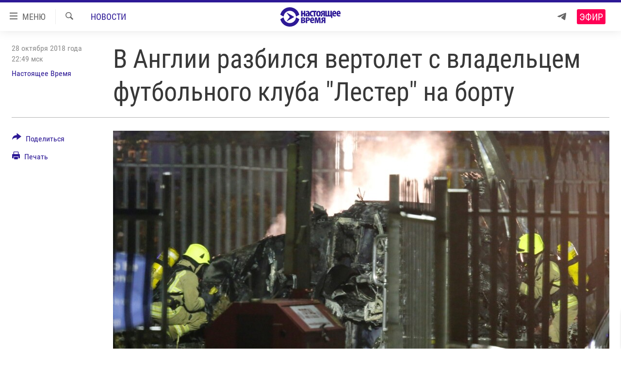

--- FILE ---
content_type: text/html; charset=utf-8
request_url: https://www.currenttime.tv/a/929188/1/32572832.html?platformType=self-embed
body_size: 3111
content:

<!DOCTYPE html>
<html lang="ru" dir="ltr" class="no-js">
<head>
<script src="https://tags.currenttime.tv/rferl-pangea/prod/utag.sync.js"></script> <script type='text/javascript' src='https://www.youtube.com/iframe_api' async></script>
<link rel="manifest" href="/manifest.json">
<script type="text/javascript">
//a general 'js' detection, must be on top level in <head>, due to CSS performance
document.documentElement.className = "js";
var cacheBuster = "370";
var appBaseUrl = "/";
var imgEnhancerBreakpoints = [0, 144, 256, 408, 650, 1023, 1597];
var isLoggingEnabled = false;
var isPreviewPage = false;
var isLivePreviewPage = false;
if (!isPreviewPage) {
window.RFE = window.RFE || {};
window.RFE.cacheEnabledByParam = window.location.href.indexOf('nocache=1') === -1;
const url = new URL(window.location.href);
const params = new URLSearchParams(url.search);
// Remove the 'nocache' parameter
params.delete('nocache');
// Update the URL without the 'nocache' parameter
url.search = params.toString();
window.history.replaceState(null, '', url.toString());
} else {
window.addEventListener('load', function() {
const links = window.document.links;
for (let i = 0; i < links.length; i++) {
links[i].href = '#';
links[i].target = '_self';
}
})
}
var pwaEnabled = false;
var swCacheDisabled;
</script>
<meta charset="utf-8" />
<title>TruStory</title>
<meta name="description" content="" />
<meta name="keywords" content="" />
<meta name="viewport" content="width=device-width, initial-scale=1.0" />
<meta name="robots" content="noindex">
<meta http-equiv="X-UA-Compatible" content="IE=edge" />
<meta name="robots" content="max-image-preview:large"><meta property="fb:app_id" content="1515255158729654" />
<meta name="yandex-verification" content="183f27ca7d8cd167" /> <meta name="yandex-verification" content="8fcec95f849757a3" />
<link href="https://www.currenttime.tv/a/32572832.html" rel="canonical" />
<meta name="apple-mobile-web-app-title" content="Настоящее Время" />
<meta name="apple-mobile-web-app-status-bar-style" content="black" />
<meta name="apple-itunes-app" content="app-id=1042221889, app-argument=//32572832.ltr" />
<meta content="TruStory" property="og:title" />
<meta content="article" property="og:type" />
<meta content="https://www.currenttime.tv/a/32572832.html" property="og:url" />
<meta content="Настоящее Время" property="og:site_name" />
<meta content="https://www.facebook.com/currenttimetv" property="article:publisher" />
<meta content="https://www.currenttime.tv/Content/responsive/RFE/ru-RU-TV/img/top_logo_news.png" property="og:image" />
<meta content="640" property="og:image:width" />
<meta content="640" property="og:image:height" />
<meta content="site logo" property="og:image:alt" />
<meta content="1515255158729654" property="fb:app_id" />
<meta content="summary" name="twitter:card" />
<meta content="@CurrentTimeTv" name="twitter:site" />
<script src="/Scripts/responsive/infographics.b?v=dVbZ-Cza7s4UoO3BqYSZdbxQZVF4BOLP5EfYDs4kqEo1&amp;av=0.0.0.0&amp;cb=370"></script>
<link rel="icon" type="image/svg+xml" href="/Content/responsive/RFE/ru-RU-TV/img/webApp/favicon.svg" />
<link rel="alternate icon" href="/Content/responsive/RFE/ru-RU-TV/img/webApp/favicon.ico" />
<link rel="mask-icon" color="#2d1996" href="/Content/responsive/RFE/ru-RU-TV/img/webApp/favicon_safari.svg" />
<link rel="apple-touch-icon" sizes="152x152" href="/Content/responsive/RFE/ru-RU-TV/img/webApp/ico-152x152.png" />
<link rel="apple-touch-icon" sizes="144x144" href="/Content/responsive/RFE/ru-RU-TV/img/webApp/ico-144x144.png" />
<link rel="apple-touch-icon" sizes="114x114" href="/Content/responsive/RFE/ru-RU-TV/img/webApp/ico-114x114.png" />
<link rel="apple-touch-icon" sizes="72x72" href="/Content/responsive/RFE/ru-RU-TV/img/webApp/ico-72x72.png" />
<link rel="apple-touch-icon-precomposed" href="/Content/responsive/RFE/ru-RU-TV/img/webApp/ico-57x57.png" />
<link rel="icon" sizes="192x192" href="/Content/responsive/RFE/ru-RU-TV/img/webApp/ico-192x192.png" />
<link rel="icon" sizes="128x128" href="/Content/responsive/RFE/ru-RU-TV/img/webApp/ico-128x128.png" />
<meta name="msapplication-TileColor" content="#ffffff" />
<meta name="msapplication-TileImage" content="/Content/responsive/RFE/ru-RU-TV/img/webApp/ico-144x144.png" />
<link rel="preload" href="/Content/responsive/fonts/Roboto-Condensed-Regular_v1.woff" type="font/woff" as="font" crossorigin="anonymous" />
<link rel="alternate" type="application/rss+xml" title="RFE/RL - Top Stories [RSS]" href="/api/" />
<link rel="sitemap" type="application/rss+xml" href="/sitemap.xml" />
<link rel="stylesheet" href="/Content/ifg-blank.css?av=0.0.0.0&amp;cb=370" /> </head>
<body class=" nav-no-loaded cc_theme nojs-images ">
<script type="text/javascript" >
var analyticsData = {url:"https://www.currenttime.tv/a/32572832.html",property_id:"525",article_uid:"32572832",page_title:"TruStory",page_type:"iframe",content_type:"snippet",subcontent_type:"snippet",last_modified:"2023-09-06 13:34:50Z",pub_datetime:"2023-08-31 12:34:00Z",pub_year:"2023",pub_month:"08",pub_day:"31",pub_hour:"12",pub_weekday:"Thursday",section:"snippet",english_section:"",byline:"",categories:"",domain:"www.currenttime.tv",language:"Russian",language_service:"Current Time TV Russian",platform:"self-embed",copied:"no",copied_article:"",copied_title:"",runs_js:"Yes",cms_release:"8.44.0.0.370",enviro_type:"prod",slug:"",entity:"RFE-VOA",short_language_service:"RU",platform_short:"se",page_name:"TruStory"};
</script>
<!--Analytics tag js version start-->
<script type="text/javascript" data-cookiecategory="analytics">
var utag_data = Object.assign({}, analyticsData, {});
if(typeof(TealiumTagFrom)==='function' && typeof(TealiumTagSearchKeyword)==='function') {
var utag_from=TealiumTagFrom();var utag_searchKeyword=TealiumTagSearchKeyword();
if(utag_searchKeyword!=null && utag_searchKeyword!=='' && utag_data["search_keyword"]==null) utag_data["search_keyword"]=utag_searchKeyword;if(utag_from!=null && utag_from!=='') utag_data["from"]=TealiumTagFrom();}
if(window.top!== window.self&&utag_data.page_type==="snippet"){utag_data.page_type = 'iframe';}
try{if(window.top!==window.self&&window.self.location.hostname===window.top.location.hostname){utag_data.platform = 'self-embed';utag_data.platform_short = 'se';}}catch(e){if(window.top!==window.self&&window.self.location.search.includes("platformType=self-embed")){utag_data.platform = 'cross-promo';utag_data.platform_short = 'cp';}}
(function(a,b,c,d){ a="https://tags.currenttime.tv/rferl-pangea/prod/utag.js"; b=document;c="script";d=b.createElement(c);d.src=a;d.type="text/java"+c;d.async=true; a=b.getElementsByTagName(c)[0];a.parentNode.insertBefore(d,a); })();
</script>
<!--Analytics tag js version end-->
<!-- Analytics tag management NoScript -->
<noscript>
<img style="position: absolute; border: none;" src="https://ssc.currenttime.tv/b/ss/bbgprod,bbgentityrferl/1/G.4--NS/456532483?pageName=rfe-voa%3aru%3ase%3aiframe%3atrustory&amp;c6=trustory&amp;v36=8.44.0.0.370&amp;v6=D=c6&amp;g=https%3a%2f%2fwww.currenttime.tv%2fa%2f32572832.html&amp;c1=D=g&amp;v1=D=g&amp;events=event1&amp;c16=current%20time%20tv%20russian&amp;v16=D=c16&amp;ch=snippet&amp;c15=russian&amp;v15=D=c15&amp;c4=snippet&amp;v4=D=c4&amp;c14=32572832&amp;v14=D=c14&amp;v20=no&amp;c17=self-embed&amp;v17=D=c17&amp;mcorgid=518abc7455e462b97f000101%40adobeorg&amp;server=www.currenttime.tv&amp;pageType=D=c4&amp;ns=bbg&amp;v29=D=server&amp;v25=rfe&amp;v30=525&amp;v105=D=User-Agent " alt="analytics" width="1" height="1" /></noscript>
<!-- End of Analytics tag management NoScript -->
<script type="text/javascript">
initInfographics(
{
groups:[],
params:[],
isMobile:true
});
</script>
<script async src="https://thetruestory.news/widget-top.iife.js"></script>
<thetruestory-widget-top slug="currenttime"></thetruestory-widget-top>
<script defer src="/Scripts/responsive/serviceWorkerInstall.js?cb=370"></script>
<script type="text/javascript">
// opera mini - disable ico font
if (navigator.userAgent.match(/Opera Mini/i)) {
document.getElementsByTagName("body")[0].className += " can-not-ff";
}
// mobile browsers test
if (typeof RFE !== 'undefined' && RFE.isMobile) {
if (RFE.isMobile.any()) {
document.getElementsByTagName("body")[0].className += " is-mobile";
}
else {
document.getElementsByTagName("body")[0].className += " is-not-mobile";
}
}
</script>
<script src="/conf.js?x=370" type="text/javascript"></script>
<script type="text/javascript">
var bar_data = {
"apiId": "32572832",
"apiType": "1",
"isEmbedded": "0",
"culture": "ru-RU-TV",
"cookieName": "cmsLoggedIn",
"cookieDomain": "www.currenttime.tv"
};
</script>
<div id="scriptLoaderTarget" style="display:none;contain:strict;"></div>
</body>
</html>